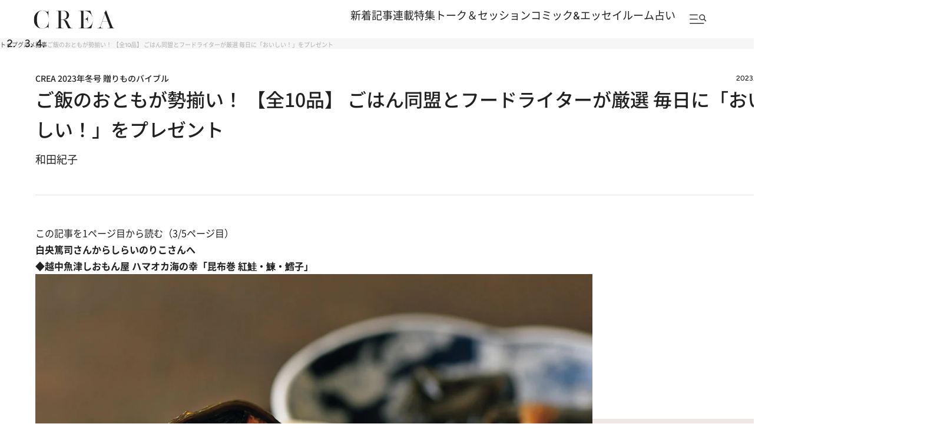

--- FILE ---
content_type: text/html; charset=utf-8
request_url: https://www.google.com/recaptcha/api2/aframe
body_size: 182
content:
<!DOCTYPE HTML><html><head><meta http-equiv="content-type" content="text/html; charset=UTF-8"></head><body><script nonce="IxBhdXOUvaTmept0ebZFLw">/** Anti-fraud and anti-abuse applications only. See google.com/recaptcha */ try{var clients={'sodar':'https://pagead2.googlesyndication.com/pagead/sodar?'};window.addEventListener("message",function(a){try{if(a.source===window.parent){var b=JSON.parse(a.data);var c=clients[b['id']];if(c){var d=document.createElement('img');d.src=c+b['params']+'&rc='+(localStorage.getItem("rc::a")?sessionStorage.getItem("rc::b"):"");window.document.body.appendChild(d);sessionStorage.setItem("rc::e",parseInt(sessionStorage.getItem("rc::e")||0)+1);localStorage.setItem("rc::h",'1770076929765');}}}catch(b){}});window.parent.postMessage("_grecaptcha_ready", "*");}catch(b){}</script></body></html>

--- FILE ---
content_type: application/javascript; charset=utf-8
request_url: https://fundingchoicesmessages.google.com/f/AGSKWxWcdUMYiEREdKQUeCoNMBluQQTJPSdtWgIqtZFuZ_Yk68HxRW7tHi_Ix1LdPFpj19BVikCJuAwn2tN7Ex844PkOKdTmPatjYmrCIUuXSQzu8qPcErQFtbDZAVx_orFj_Tt5vx6u0qIUnbK1lEyYUxW6_6zzNG_I0Edh_YhtWhu0dUDpTZth-I3kU2Eu/_/adevents./adrec./matomyads300X250./rectangle_advertorials__house_ad_
body_size: -1286
content:
window['550b4ebf-c939-4c4a-83ee-6242e66ea67e'] = true;

--- FILE ---
content_type: application/javascript
request_url: https://crea.bunshun.jp/op/analytics.js?domain=bunshun.jp
body_size: -70
content:
var ISMLIB=ISMLIB||{};ISMLIB.ismuc='224e5090-a2d6-4247-bc04-fdf9d9534272'
